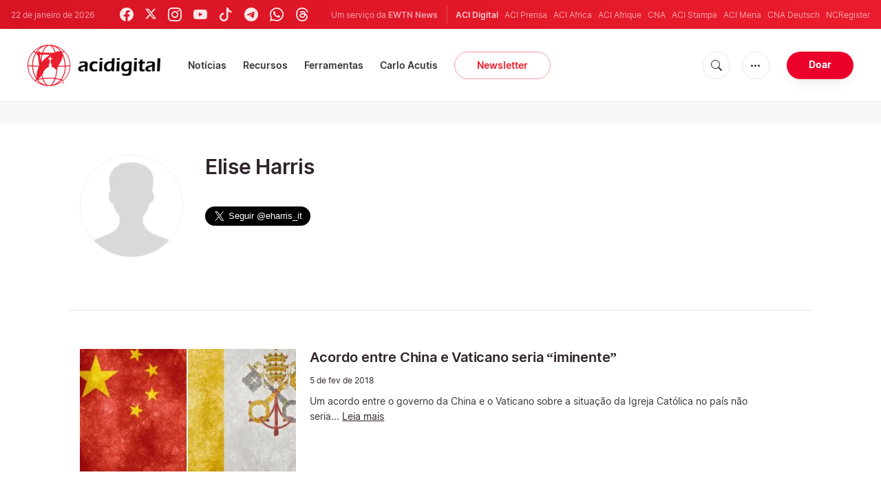

--- FILE ---
content_type: text/html; charset=UTF-8
request_url: https://www.acidigital.com/autor/16/elise-harris
body_size: 11485
content:
<!DOCTYPE html>
<html lang="pt_BR">
<head>
  <link rel="stylesheet" href="https://cdn.jsdelivr.net/npm/bootstrap-icons@1.11.1/font/bootstrap-icons.css">
  <link rel="stylesheet" type="text/css" href="/assets/css/app.css?id=150b985a459d2d81f4ad0af4ff97f350">
  <script src='/assets/js/app.js?id=587efb47ff6fd07ca88a48ee29a3a337'></script>
  <meta http-equiv="Content-Type" content="text/html; charset=UTF-8">
<meta http-equiv="X-UA-Compatible" content="IE=edge,chrome=1">
<title>Elise Harris</title>
  <meta name="description" content="Elise Harris"/>
  <meta name="keywords" content="autores, acidigital"/>
  <meta name="author" content="ACI Digital"/>
<meta name="copyright" content="© 2026 ACI Digital | Todos os direitos reservados."/>
<meta name="viewport" content="width=device-width, initial-scale=1, minimum-scale=1.0, maximum-scale=1.0, user-scalable=no"/>

<meta name="apple-mobile-web-app-capable" content="yes">
<meta name="format-detection" content="telephone=no">


<meta property="twitter:account_id" content="32417910"/>
<meta property="twitter:site" content="@acidigital"/>
<meta property="twitter:url" content="https://www.acidigital.com/autor/16/elise-harris"/>
<meta property="twitter:creator" content="@acidigital"/>


<meta property="fb:pages" content="100064853011939"/>
<meta property="og:type" content="website"/>
<meta property="og:url" content="https://www.acidigital.com/autor/16/elise-harris"/>
<meta property="og:site_name" content="ACI Digital"/>
<link rel="canonical" href="https://www.acidigital.com/autor/16/elise-harris">


<meta name="parsely-link" content="https://www.acidigital.com/autor/16/elise-harris" />
<meta name="parsely-title" content="Elise Harris" />
    <meta name="parsely-type" content="page" />
<meta name="parsely-image-url" content="https://www.acidigital.com/images/user.png" />
    <meta name="parsely-tags" content="autores, acidigital" />


    <meta name="analytics-page-type" content="author" />
    <meta name="analytics-tags" content="autores, acidigital" />
    <meta name="analytics-page-id" content="16" />


<link rel="icon" type="image/png" href="https://www.acidigital.com/images/extra/apple/apple-touch-icon-57x57.png" sizes="196x196" />
<link rel="icon" type="image/png" href="https://www.acidigital.com/images/extra/favicon/favicon-96x96.png" sizes="96x96" />
<link rel="icon" type="image/png" href="https://www.acidigital.com/images/extra/favicon/favicon-32x32.png" sizes="32x32" />
<link rel="icon" type="image/png" href="https://www.acidigital.com/images/extra/favicon/favicon-16x16.png" sizes="16x16" />
<link rel="icon" type="image/png" href="https://www.acidigital.com/images/extra/favicon/favicon-128x128.png" sizes="128x128" />
<link rel="apple-touch-icon-precomposed" sizes="57x57" href="https://www.acidigital.com/images/extra/apple/apple-touch-icon-57x57.png" />
<link rel="apple-touch-icon-precomposed" sizes="114x114" href="https://www.acidigital.com/images/extra/apple/apple-touch-icon-114x114.png" />
<link rel="apple-touch-icon-precomposed" sizes="72x72" href="https://www.acidigital.com/images/extra/apple/apple-touch-icon-72x72.png" />
<link rel="apple-touch-icon-precomposed" sizes="144x144" href="https://www.acidigital.com/images/extra/apple/apple-touch-icon-144x144.png" />
<link rel="apple-touch-icon-precomposed" sizes="60x60" href="https://www.acidigital.com/images/extra/apple/apple-touch-icon-60x60.png" />
<link rel="apple-touch-icon-precomposed" sizes="120x120" href="https://www.acidigital.com/images/extra/apple/apple-touch-icon-120x120.png" />
<link rel="apple-touch-icon-precomposed" sizes="76x76" href="https://www.acidigital.com/images/extra/apple/apple-touch-icon-76x76.png" />
<link rel="apple-touch-icon-precomposed" sizes="152x152" href="https://www.acidigital.com/images/extra/apple/apple-touch-icon-152x152.png" />
    <!-- PostHog Analytics -->
<script>
(function() {
    'use strict';

    // PostHog CDN Loader
    !function(t,e){var o,n,p,r;e.__SV||(window.posthog=e,e._i=[],e.init=function(i,s,a){function g(t,e){var o=e.split(".");2==o.length&&(t=t[o[0]],e=o[1]);t[e]=function(){t.push([e].concat(Array.prototype.slice.call(arguments,0)))}}(p=t.createElement("script")).type="text/javascript",p.async=!0,p.src=s.api_host+"/static/array.js",(r=t.getElementsByTagName("script")[0]).parentNode.insertBefore(p,r);var u=e;for(void 0!==a?u=e[a]=[]:a="posthog",u.people=u.people||[],u.toString=function(t){var e="posthog";return"posthog"!==a&&(e+="."+a),t||(e+=" (stub)"),e},u.people.toString=function(){return u.toString(1)+".people (stub)"},o="capture identify alias people.set people.set_once set_config register register_once unregister opt_out_capturing has_opted_out_capturing opt_in_capturing reset isFeatureEnabled onFeatureFlags getFeatureFlag getFeatureFlagPayload reloadFeatureFlags group updateEarlyAccessFeatureEnrollment getEarlyAccessFeatures getActiveMatchingSurveys getSurveys".split(" "),n=0;n<o.length;n++)g(u,o[n]);e._i.push([i,s,a])},e.__SV=1)}(document,window.posthog||[]);

    // =============================================================================
    // PostHog Configuration
    // =============================================================================

    const posthogConfig = {
        enabled: true,
        apiKey: 'phc_3b4tsLrHHzsSavxDBpOPpePiNKlWmVVxiZbc1uqqSaB',
        host: 'https://eu.i.posthog.com',
        webVitalsSampleRate: 10,
        sessionReplaySampleRate: 0,
        forceSessionReplay: false,
        forceSessionReplayParam: 'posthog_force_replay',
        debug: false
    };

    // =============================================================================
    // Types & Interfaces
    // =============================================================================

    /**
     * @typedef {Object} AnalyticsContext
     * @property {string|null} pageType
     * @property {string|null} pubDate
     * @property {string|null} section
     * @property {string[]|null} authors
     * @property {string[]|null} tags
     */

    // =============================================================================
    // Constants & State
    // =============================================================================

    // Set to track seen error signatures to prevent duplicate exception reporting
    const seenErrors = new Set();

    // =============================================================================
    // PostHog Initialization
    // =============================================================================

    /**
     * Initialize PostHog analytics with proper configuration
     */
    function initializePostHog() {
        // Skip initialization if disabled or no API key
        if (!posthogConfig.enabled || !posthogConfig.apiKey) {
            return;
        }

        try {
            posthog.init(posthogConfig.apiKey, {
                api_host: posthogConfig.host,
                persistence: 'memory',
                debug: posthogConfig.debug,
                autocapture: true,
                capture_pageview: true,
                capture_pageleave: true,
                capture_exceptions: true,
                cross_subdomain_cookie: false,
                disable_session_recording: !shouldEnableSessionReplay(),
                capture_performance: getPerformanceConfig(),
                before_send: processEventBeforeSend,
                loaded: function() {
                    setAnalyticsContext();
                }
            });
        } catch (error) {
            // Silently fail to avoid breaking the application
            console.error('PostHog initialization failed:', error);
        }
    }

    // =============================================================================
    // Event Processing & Filtering
    // =============================================================================

    /**
     * Generate a unique signature for an error to enable deduplication
     */
    function generateErrorSignature(event) {
        if (!event.properties || !event.properties.$exception_list) {
            return '';
        }

        const exceptions = event.properties.$exception_list;
        if (!Array.isArray(exceptions) || exceptions.length === 0) {
            return '';
        }

        // Use the first exception to generate signature
        const exception = exceptions[0];
        const type = exception.type || 'Unknown';
        const message = exception.value || '';
        const stackTrace = exception.stacktrace && exception.stacktrace.frames && exception.stacktrace.frames[0];

        // Create signature from error type, message, and top stack frame
        return [
            type,
            message,
            stackTrace ? stackTrace.filename || '' : '',
            stackTrace ? stackTrace.function || '' : '',
            stackTrace ? stackTrace.lineno || '' : ''
        ].join('|');
    }

    /**
     * Process events before sending to PostHog
     * Handles sampling and deduplication
     */
    function processEventBeforeSend(event) {
        if (event === null) {
            return null;
        }

        // Sample web vitals events
        if (
            event.event === '$web_vitals' &&
            Math.random() * 100 > posthogConfig.webVitalsSampleRate
        ) {
            return null; // Drop this event
        }

        // Deduplicate exception events
        if (event.event === '$exception') {
            const errorSignature = generateErrorSignature(event);
            if (errorSignature && seenErrors.has(errorSignature)) {
                return null; // Drop duplicate error
            }
            if (errorSignature) {
                seenErrors.add(errorSignature);
            }
        }

        return event;
    }

    /**
     * Determine if session replay should be enabled
     */
    function shouldEnableSessionReplay() {
        const forceSessionReplay = posthogConfig.forceSessionReplay ||
            (typeof window !== 'undefined' &&
                new URLSearchParams(window.location.search).has(posthogConfig.forceSessionReplayParam));

        return forceSessionReplay || Math.random() * 100 < posthogConfig.sessionReplaySampleRate;
    }

    /**
     * Get performance configuration based on web vitals sample rate
     */
    function getPerformanceConfig() {
        if (posthogConfig.webVitalsSampleRate === 100) {
            return true;
        } else if (posthogConfig.webVitalsSampleRate > 0) {
            return {
                web_vitals_sample_rate: posthogConfig.webVitalsSampleRate / 100
            };
        }
        return false;
    }

    // =============================================================================
    // Context Utilities
    // =============================================================================

    /**
     * Get page metadata from generic analytics meta tags
     */
    function getPageMetadata() {
        const metaMapping = [
            ['page_type', 'analytics-page-type'],
            ['pub_date', 'analytics-pub-date'],
            ['section', 'analytics-section'],
            ['authors', 'analytics-authors'],
            ['tags', 'analytics-tags'],
            ['page_id', 'analytics-page-id']
        ];

        const metadata = {};

        metaMapping.forEach(function(item) {
            const el = document.querySelector('meta[name="' + item[1] + '"]');
            if (el && el.content) {
                if (item[0] === 'tags' || item[0] === 'authors') {
                    metadata[item[0]] = el.content.split('|').map(function(s) {
                        return s.trim();
                    }).filter(Boolean);
                } else {
                    metadata[item[0]] = el.content;
                }
            }
        });

        return metadata;
    }

    /**
     * Get the current page URL path
     */
    function getPagePath() {
        return typeof window !== 'undefined' ? window.location.pathname : '';
    }

    // =============================================================================
    // Analytics Context Management
    // =============================================================================

    /**
     * Set analytics context using PostHog Super Properties
     * This ensures all events include these properties automatically
     */
    function setAnalyticsContext() {
        if (!posthogConfig.enabled || typeof posthog === 'undefined') {
            return;
        }

        try {
            const pageMetadata = getPageMetadata();
            const contextData = Object.assign({
                app_name: 'aci-digital',
                app_version: '0.1.0',
            }, pageMetadata);

            posthog.register(contextData);
        } catch (error) {
            console.error('Failed to set analytics context:', error);
            // Register error flag for debugging
            try {
                posthog.register({ 'register-error': true });
            } catch (e) {
                // Silent fail
            }
        }
    }

    /**
     * Clear analytics context by unregistering properties
     */
    function clearAnalyticsContext() {
        if (!posthogConfig.enabled || typeof posthog === 'undefined') {
            return;
        }

        try {
            const keysToUnregister = [
                'page_type', 'pub_date', 'section', 'authors', 'tags',
                'app_name', 'page_id'
            ];

            keysToUnregister.forEach(function(key) {
                posthog.unregister(key);
            });
        } catch (error) {
            console.error('Failed to clear analytics context:', error);
        }
    }

    /**
     * Get current analytics context from PostHog
     */
    function getAnalyticsContext() {
        if (!posthogConfig.enabled || typeof posthog === 'undefined') {
            return {
                pageType: null,
                pubDate: null,
                section: null,
                authors: null,
                tags: null
            };
        }

        try {
            return {
                pageType: posthog.get_property('page_type') || null,
                pubDate: posthog.get_property('pub_date') || null,
                section: posthog.get_property('section') || null,
                authors: posthog.get_property('authors') || null,
                tags: posthog.get_property('tags') || null
            };
        } catch (error) {
            return {
                pageType: null,
                pubDate: null,
                section: null,
                authors: null,
                tags: null
            };
        }
    }

    // =============================================================================
    // Public API
    // =============================================================================

    // Expose functions to global scope for external use
    window.PostHogAnalytics = {
        initialize: initializePostHog,
        setContext: setAnalyticsContext,
        clearContext: clearAnalyticsContext,
        getContext: getAnalyticsContext,
        config: posthogConfig
    };

    // =============================================================================
    // Auto-initialization
    // =============================================================================

    // Initialize PostHog when DOM is ready
    if (document.readyState === 'loading') {
        document.addEventListener('DOMContentLoaded', initializePostHog);
    } else {
        initializePostHog();
    }
})();
</script>
<!-- End PostHog Analytics -->
  <script type='text/javascript'>
var googletag = googletag || {};
googletag.cmd = googletag.cmd || [];
(function() {
    var gads = document.createElement('script');
    gads.async = true;
    gads.type = 'text/javascript';
    var useSSL = 'https:' == document.location.protocol;
    gads.src = (useSSL ? 'https:' : 'http:') + 
    '//www.googletagservices.com/tag/js/gpt.js';
    var node = document.getElementsByTagName('script')[0];
    node.parentNode.insertBefore(gads, node);
})();
googletag.cmd.push(function() {
	var mappingTopBanner = googletag.sizeMapping().
		addSize([992, 0], [[728, 90], [970, 90], [468, 60]]). //desktop
		addSize([320, 240], [[300, 250]]). //mobile
		addSize([0, 0], [[320, 50]]). //other
		build();
    googletag.defineSlot('/35602961/ACI_DI_Top_Banner', [[728, 90], [970, 90]], 'ACI_DI_Top_Banner').defineSizeMapping(mappingTopBanner).addService(googletag.pubads()).setCollapseEmptyDiv(true,true);
    googletag.defineSlot('/35602961/ACI_D_Article_1', [300, 250], 'ACI_D_Article_1').addService(googletag.pubads()).setCollapseEmptyDiv(true,true);
    googletag.defineSlot('/35602961/ACI_D_Sidebar_A', [300, 250], 'ACI_D_Article_A').addService(googletag.pubads()).setCollapseEmptyDiv(true,true);
    googletag.defineSlot('/35602961/ACI_D_Sidebar_B', [300, 250], 'ACI_D_Article_B').addService(googletag.pubads()).setCollapseEmptyDiv(true,true);
    googletag.defineSlot('/35602961/ACI_D_Sidebar_C', [300, 250], 'ACI_D_Article_C').addService(googletag.pubads()).setCollapseEmptyDiv(true,true);
    googletag.pubads().collapseEmptyDivs();
    googletag.enableServices();
});
</script>
  <!-- Google Tag Manager -->
  <script>(function(w,d,s,l,i){w[l]=w[l]||[];w[l].push({'gtm.start':
    new Date().getTime(),event:'gtm.js'});var f=d.getElementsByTagName(s)[0],
    j=d.createElement(s),dl=l!='dataLayer'?'&l='+l:'';j.async=true;j.src=
    'https://www.googletagmanager.com/gtm.js?id='+i+dl;f.parentNode.insertBefore(j,f);
    })(window,document,'script','dataLayer','GTM-T294ZT8');
  </script>
  <!-- End Google Tag Manager -->
</head>
<body class="post">
<noscript><iframe src="https://www.googletagmanager.com/ns.html?id=GTM-T294ZT8" height="0" width="0" style="display:none;visibility:hidden"></iframe></noscript>
  <div id="app">
    <header class="p-0" id="header">
	<div class="header-desktop">
        <div id="topbar" class="py-2 clear">
	<div class="left">
		<span class="today mr-6 mr-s-0">22 de janeiro de 2026</span>
		<ul class="social-menu" style="">
    <li><a href="https://www.facebook.com/acidigital" target="_blank"><i class="bi bi-facebook"></i></a></li>
    <li><a href="https://twitter.com/acidigital" target="_blank"><i class="bi bi-twitter-x"></i></a></li>
    <li><a href="https://www.instagram.com/acidigital/" target="_blank"><i class="bi bi-instagram"></i></a></li>
    <li><a href="https://www.youtube.com/acidigital" target="_blank"><i class="bi bi-youtube"></i></a></li>
    <li><a href="https://www.tiktok.com/@acidigital" target="_blank"><i class="bi bi-tiktok"></i></a></li>
    <li><a href="https://t.me/acidigital" target="_blank"><i class="bi bi-telegram"></i></a></li>
    <li><a href="https://www.whatsapp.com/channel/0029VaA6cwdFHWq6GlK3ps20" target="_blank"><i class="bi bi-whatsapp"></i></a></li>
    <li><a href="https://www.threads.net/@acidigital" target="_blank"><i class="bi bi-threads"></i></a></li>
</ul>
	</div>
	<div class="right">
		<span class="ewtn-title">Um serviço da <a href="//www.ewtnnews.com" title="EWTN News">EWTN News</a></span>

		<div class="ewtn-services current-page">
			<a class="service current-service" href="javascript:;">ACI Digital</a>
			<a class="service" href="https://www.aciprensa.com/" target="_blank">ACI Prensa</a>
			<a class="service" href="https://www.aciafrica.org/" target="_blank">ACI Africa</a>
            <a class="service" href="https://www.aciafrique.org/" target="_blank">ACI Afrique</a>
            <a class="service" href="https://www.catholicnewsagency.com/" target="_blank">CNA</a>
			<a class="service" href="https://www.acistampa.com/" target="_blank">ACI Stampa</a>
            <a class="service" href="https://www.acimena.com/" target="_blank">ACI Mena</a>
			<a class="service" href="https://de.catholicnewsagency.com/" target="_blank">CNA Deutsch</a>
			<a class="service" href="https://www.ncregister.com/" target="_blank">NCRegister</a>
		</div>
	</div>
</div>
<div class="menubar sticky-menu justify-content-between d-flex">
	<a href="/"><img class="logo logo-desktop" src="https://www.acidigital.com/images/branding/logo-red-black-small.png" alt="ACI Digital"></a>

	<div class="menu-content justify-content-between d-flex align-items-center">
		<div class="no-wrap">
			<ul id="main-menu" class="sm sm-clean">
	<li class=>
		<a href='javascript:;' class="has-submenu"><span class="sub-arrow"></span> Notícias</a>
		<ul class="sub-menu">
			<li><a href="https://www.acidigital.com/noticias">&Uacute;ltimas Notícias</a></li>
					<li><a href="https://www.acidigital.com/noticias/secao/10/santos">Santos</a></li>
					<li><a href="https://www.acidigital.com/noticias/secao/1/vaticano">Vaticano</a></li>
					<li><a href="https://www.acidigital.com/noticias/secao/2/america">América</a></li>
					<li><a href="https://www.acidigital.com/noticias/secao/3/brasil">Brasil</a></li>
					<li><a href="https://www.acidigital.com/noticias/secao/4/mundo">Mundo</a></li>
					<li><a href="https://www.acidigital.com/noticias/secao/6/controversia">Controvérsia</a></li>
					<li><a href="https://www.acidigital.com/noticias/secao/5/vida-e-familia">Vida e Família</a></li>
					<li><a href="https://www.acidigital.com/noticias/secao/7/perfis">Perfis</a></li>
					<li><a href="https://www.acidigital.com/arquivo">Arquivo</a></li>
			<li><a href="https://www.acidigital.com/suscribir">Notícias por e-mail</a></li>
		</ul>
	</li>
	<li class=>
		<a href='javascript:;' class="has-submenu"><span class="sub-arrow"></span> Recursos</a>
		<ul class="sub-menu">
			<li><a href="/vida/aborto/index.html">Aborto</a></li>
			<li><a href="/aids/index.html">AIDS</a></li>
			<li><a href="/apologetica/index.html">Apologética</a></li>
			<li><a href="/bentoxvi/index.html">Bento XVI</a></li>
			<li><a href="/Biblia/index.html">Bíblia</a></li>
			<li><a href="/Cardeais/index.html">Cardeais</a></li>
			<li><a href="/catecismo/index.html">Catecismo</a></li>
			<li><a href="/controversia/index.html">Controvérsias</a></li>
			<li><a href="/vida/index.html">Defesa da Vida</a></li>
			<li><a href="/Documentos/index.html">Documentos eclesiais</a></li>
			<li><a href="/familia/index.html">Família</a></li>
			<li><a href="/fiestas/index.html">Festas Litúrgicas</a></li>
			<li><a href="/Historias/index.html">Histórias urbanas</a></li>
			<li><a href="/juanpabloii/index.html">João Paulo II</a></li>
			<li><a href="/Banco/index.html">Imagens</a></li>
			<li><a href="/igreja/index.html">Igreja</a></li>
			<li><a href="/Maria/index.html">Maria</a></li>
			<li><a href="/Oraciones/index.html">Orações</a></li>
			<li><a href="/reportajes/index.html">Reportagens</a></li>
			<li><a href="/sacramentos/index.html">Sacramentos</a></li>
			<li><a href="/santoral/index.html">Santos</a></li>
			<li><a href="/todosaci.htm">Todo ACI</a></li>
		</ul>
	</li>
	<li class=>
		<a href='javascript:;' class="has-submenu"><span class="sub-arrow"></span> Ferramentas</a>
		<ul class="sub-menu">

			<li><a href="https://www.acidigital.com/rss">RSS</a></li>
			<li><a href="https://www.youtube.com/@acidigital">Youtube</a></li>
			<li><a href="https://www.acidigital.com/wallpapers/index.html">Wallpapers</a></li>
		</ul>
	</li>
    <li class=""><a href="/noticias/tag/16915/canonizacao-de-carlo-acutis?page=1">Carlo Acutis</a></li>
	<li><a class="featured-btn" href="https://www.acidigital.com/suscribir">Newsletter</a></li>
</ul>
		</div>

		<ul class="extra-buttons no-wrap">
			<li><a href="javascript:;" class="btn-icon" id="search-btn"><i class="bi bi-search"></i></a></li>
			<li class="dropdown">
				<a href="javascript:;" class="dropdown-open btn-icon"><i class="bi bi-three-dots"></i></a>
				<div class="dropdown-content">
					<a class="dropdown-item" href="https://www.acidigital.com/quemsomos.htm">Quem somos?</a>
					<a class="dropdown-item" href="https://ewtnadvertising.com/" target="_blank">Anunciar</a>
					<a class="dropdown-item" href="https://www.acidigital.com/privacidade.htm">Privacidade</a>
				</div>
			</li>
			<li><a href="https://www.ewtn.com/missions/donate-to-ewtn-news-sp-46" class="btn btn-rounded btn-success">Doar</a></li>
		</ul>
	</div>

	<div id="search-block">
		<div class="search-content d-flex justify-content-between align-items-center">
			<div class="search-bar">
	<form class="search" accept-charset="utf-8" method="get" action="/results">
		<div class="input-field">
			<i class="bi bi-search"></i>
			<input class="search-field" type="text" name="q" placeholder="Pesquisar notícias...">
			<button type="submit" id="search" class="submit-form submit-btn btn btn-rounded btn-success" value=""><span class="search-text">Pesquisa</span><i class="bi bi-search"></i></button>
		</div>
	</form>
</div>
			<a href="javascript:;" id="close-search"></a>
		</div>
	</div>
</div>
    </div>
	<div class="header-tablet responsive-header">
		<div id="topbar" class="py-2 clear">
	<div class="left">
        <span class="today mr-6 mr-s-0">22 de janeiro de 2026</span>
		<ul class="social-menu" style="">
    <li><a href="https://www.facebook.com/acidigital" target="_blank"><i class="bi bi-facebook"></i></a></li>
    <li><a href="https://twitter.com/acidigital" target="_blank"><i class="bi bi-twitter-x"></i></a></li>
    <li><a href="https://www.instagram.com/acidigital/" target="_blank"><i class="bi bi-instagram"></i></a></li>
    <li><a href="https://www.youtube.com/acidigital" target="_blank"><i class="bi bi-youtube"></i></a></li>
    <li><a href="https://www.tiktok.com/@acidigital" target="_blank"><i class="bi bi-tiktok"></i></a></li>
    <li><a href="https://t.me/acidigital" target="_blank"><i class="bi bi-telegram"></i></a></li>
    <li><a href="https://www.whatsapp.com/channel/0029VaA6cwdFHWq6GlK3ps20" target="_blank"><i class="bi bi-whatsapp"></i></a></li>
    <li><a href="https://www.threads.net/@acidigital" target="_blank"><i class="bi bi-threads"></i></a></li>
</ul>
	</div>
	<div class="right">
		<span class="ewtn-title">Um serviço da <a href="//www.ewtnnews.com" title="EWTN News">EWTN News</a></span>
		<div class="dropdown current-page">
			<a href="javascript:;" class="dropdown-open">ACI Digital <i class="bi bi-chevron-down"></i></a>
			<div class="dropdown-content">
				<a class="dropdown-item" href="https://www.aciprensa.com/" target="_blank">ACI Prensa</a>
				<a class="dropdown-item" href="https://www.aciafrica.org/" target="_blank">ACI Africa</a>
				<a class="dropdown-item" href="https://www.aciafrique.org/" target="_blank">ACI Afrique</a>
				<a class="dropdown-item" href="https://www.catholicnewsagency.com/" target="_blank">CNA</a>
				<a class="dropdown-item" href="https://www.acistampa.com/" target="_blank">ACI Stampa</a>
				<a class="dropdown-item" href="https://www.acimena.com/" target="_blank">ACI Mena</a>
				<a class="dropdown-item" href="https://de.catholicnewsagency.com/" target="_blank">CNA Deutsch</a>
				<a class="dropdown-item" href="https://www.ncregister.com/" target="_blank">NCRegister</a>
			</div>
		</div>
	</div>
</div>
<div class="menubar sticky-menu justify-content-between d-flex">
	<a href="/"><img class="logo logo-tablet" src="https://www.acidigital.com/images/branding/logo-red-black-small.png" alt="ACI Digital"></a>
	<div class="menu-content justify-content-end d-flex align-items-center">
		<ul class="extra-buttons">
			<li><a href="javascript:;" class="btn-icon" id="search-btn-2"><i class="bi bi-search"></i></a></li>
			<li class="dropdown">
				<a href="javascript:;" class="dropdown-open btn-icon"><i class="bi bi-three-dots"></i></a>
				<div class="dropdown-content">
					<a class="dropdown-item" href="https://www.acidigital.com/quemsomos.htm">Quem somos?</a>
					<a class="dropdown-item" href="https://ewtnadvertising.com/" target="_blank">Anunciar</a>
					<a class="dropdown-item" href="https://www.acidigital.com/privacidade.htm">Privacidade</a>
				</div>
			</li>
			<li><a href="https://www.ewtn.com/missions/donate-to-cna-36" class="btn btn-rounded btn-success">Donate</a></li>
			<li class="menu-btn"><a href="javascript:void(0);" class="sidebar-handler btn-icon"><i class="bi bi-list"></i><span>Menu</span></a></li>
		</ul>
	</div>
	<div id="search-block-2">
		<div class="search-content d-flex justify-content-between align-items-center">
			<div class="search-bar">
	<form class="search" accept-charset="utf-8" method="get" action="/results">
		<div class="input-field">
			<i class="bi bi-search"></i>
			<input class="search-field" type="text" name="q" placeholder="Pesquisar notícias...">
			<button type="submit" id="search" class="submit-form submit-btn btn btn-rounded btn-success" value=""><span class="search-text">Pesquisa</span><i class="bi bi-search"></i></button>
		</div>
	</form>
</div>
			<a href="javascript:;" id="close-search-2"></a>
		</div>
	</div>
</div>
<div class="tablet-sidebar responsive-sidebar">
	<a href="javascript:;" class="close-sidebar">&times;</a>
	<div class="responsive-sidebar-content">
		<ul id="main-menu" class="sm sm-clean">
	<li class=>
		<a href='javascript:;' class="has-submenu"><span class="sub-arrow"></span> Notícias</a>
		<ul class="sub-menu">
			<li><a href="https://www.acidigital.com/noticias">&Uacute;ltimas Notícias</a></li>
					<li><a href="https://www.acidigital.com/noticias/secao/10/santos">Santos</a></li>
					<li><a href="https://www.acidigital.com/noticias/secao/1/vaticano">Vaticano</a></li>
					<li><a href="https://www.acidigital.com/noticias/secao/2/america">América</a></li>
					<li><a href="https://www.acidigital.com/noticias/secao/3/brasil">Brasil</a></li>
					<li><a href="https://www.acidigital.com/noticias/secao/4/mundo">Mundo</a></li>
					<li><a href="https://www.acidigital.com/noticias/secao/6/controversia">Controvérsia</a></li>
					<li><a href="https://www.acidigital.com/noticias/secao/5/vida-e-familia">Vida e Família</a></li>
					<li><a href="https://www.acidigital.com/noticias/secao/7/perfis">Perfis</a></li>
					<li><a href="https://www.acidigital.com/arquivo">Arquivo</a></li>
			<li><a href="https://www.acidigital.com/suscribir">Notícias por e-mail</a></li>
		</ul>
	</li>
	<li class=>
		<a href='javascript:;' class="has-submenu"><span class="sub-arrow"></span> Recursos</a>
		<ul class="sub-menu">
			<li><a href="/vida/aborto/index.html">Aborto</a></li>
			<li><a href="/aids/index.html">AIDS</a></li>
			<li><a href="/apologetica/index.html">Apologética</a></li>
			<li><a href="/bentoxvi/index.html">Bento XVI</a></li>
			<li><a href="/Biblia/index.html">Bíblia</a></li>
			<li><a href="/Cardeais/index.html">Cardeais</a></li>
			<li><a href="/catecismo/index.html">Catecismo</a></li>
			<li><a href="/controversia/index.html">Controvérsias</a></li>
			<li><a href="/vida/index.html">Defesa da Vida</a></li>
			<li><a href="/Documentos/index.html">Documentos eclesiais</a></li>
			<li><a href="/familia/index.html">Família</a></li>
			<li><a href="/fiestas/index.html">Festas Litúrgicas</a></li>
			<li><a href="/Historias/index.html">Histórias urbanas</a></li>
			<li><a href="/juanpabloii/index.html">João Paulo II</a></li>
			<li><a href="/Banco/index.html">Imagens</a></li>
			<li><a href="/igreja/index.html">Igreja</a></li>
			<li><a href="/Maria/index.html">Maria</a></li>
			<li><a href="/Oraciones/index.html">Orações</a></li>
			<li><a href="/reportajes/index.html">Reportagens</a></li>
			<li><a href="/sacramentos/index.html">Sacramentos</a></li>
			<li><a href="/santoral/index.html">Santos</a></li>
			<li><a href="/todosaci.htm">Todo ACI</a></li>
		</ul>
	</li>
	<li class=>
		<a href='javascript:;' class="has-submenu"><span class="sub-arrow"></span> Ferramentas</a>
		<ul class="sub-menu">

			<li><a href="https://www.acidigital.com/rss">RSS</a></li>
			<li><a href="https://www.youtube.com/@acidigital">Youtube</a></li>
			<li><a href="https://www.acidigital.com/wallpapers/index.html">Wallpapers</a></li>
		</ul>
	</li>
    <li class=""><a href="/noticias/tag/16915/canonizacao-de-carlo-acutis?page=1">Carlo Acutis</a></li>
	<li><a class="featured-btn" href="https://www.acidigital.com/suscribir">Newsletter</a></li>
</ul>
	</div>
</div>
	</div>
	<div class="header-mobile responsive-header">
		<div class="menubar justify-content-between d-flex align-items-center">
	<a href="/"><img class="logo logo-mobile" src="https://www.acidigital.com/images/branding/logo-white-small.png" alt="ACI Digital"></a>

	<ul class="extra-buttons">
		<li><a href="https://www.ewtn.com/missions/donate-to-ewtn-news-sp-46" class="btn btn-rounded btn-success">Doar</a></li>
		<li class="menu-btn"><a href="javascript:void(0);" class="sidebar-handler btn-icon"><i class="bi bi-list"></i></a></li>
	</ul>
</div>

<div class="mobile-sidebar responsive-sidebar">
	<a href="javascript:;" class="close-sidebar">&times;</a>
	<div class="responsive-sidebar-content">
		<span class="today mr-6 mr-s-0">22 de janeiro de 2026</span>
		<div class="search-bar">
	<form class="search" accept-charset="utf-8" method="get" action="/results">
		<div class="input-field">
			<i class="bi bi-search"></i>
			<input class="search-field" type="text" name="q" placeholder="Pesquisar notícias...">
			<button type="submit" id="search" class="submit-form submit-btn btn btn-rounded btn-success" value=""><span class="search-text">Pesquisa</span><i class="bi bi-search"></i></button>
		</div>
	</form>
</div>
		<ul id="main-menu" class="sm sm-clean">
	<li class=>
		<a href='javascript:;' class="has-submenu"><span class="sub-arrow"></span> Notícias</a>
		<ul class="sub-menu">
			<li><a href="https://www.acidigital.com/noticias">&Uacute;ltimas Notícias</a></li>
					<li><a href="https://www.acidigital.com/noticias/secao/10/santos">Santos</a></li>
					<li><a href="https://www.acidigital.com/noticias/secao/1/vaticano">Vaticano</a></li>
					<li><a href="https://www.acidigital.com/noticias/secao/2/america">América</a></li>
					<li><a href="https://www.acidigital.com/noticias/secao/3/brasil">Brasil</a></li>
					<li><a href="https://www.acidigital.com/noticias/secao/4/mundo">Mundo</a></li>
					<li><a href="https://www.acidigital.com/noticias/secao/6/controversia">Controvérsia</a></li>
					<li><a href="https://www.acidigital.com/noticias/secao/5/vida-e-familia">Vida e Família</a></li>
					<li><a href="https://www.acidigital.com/noticias/secao/7/perfis">Perfis</a></li>
					<li><a href="https://www.acidigital.com/arquivo">Arquivo</a></li>
			<li><a href="https://www.acidigital.com/suscribir">Notícias por e-mail</a></li>
		</ul>
	</li>
	<li class=>
		<a href='javascript:;' class="has-submenu"><span class="sub-arrow"></span> Recursos</a>
		<ul class="sub-menu">
			<li><a href="/vida/aborto/index.html">Aborto</a></li>
			<li><a href="/aids/index.html">AIDS</a></li>
			<li><a href="/apologetica/index.html">Apologética</a></li>
			<li><a href="/bentoxvi/index.html">Bento XVI</a></li>
			<li><a href="/Biblia/index.html">Bíblia</a></li>
			<li><a href="/Cardeais/index.html">Cardeais</a></li>
			<li><a href="/catecismo/index.html">Catecismo</a></li>
			<li><a href="/controversia/index.html">Controvérsias</a></li>
			<li><a href="/vida/index.html">Defesa da Vida</a></li>
			<li><a href="/Documentos/index.html">Documentos eclesiais</a></li>
			<li><a href="/familia/index.html">Família</a></li>
			<li><a href="/fiestas/index.html">Festas Litúrgicas</a></li>
			<li><a href="/Historias/index.html">Histórias urbanas</a></li>
			<li><a href="/juanpabloii/index.html">João Paulo II</a></li>
			<li><a href="/Banco/index.html">Imagens</a></li>
			<li><a href="/igreja/index.html">Igreja</a></li>
			<li><a href="/Maria/index.html">Maria</a></li>
			<li><a href="/Oraciones/index.html">Orações</a></li>
			<li><a href="/reportajes/index.html">Reportagens</a></li>
			<li><a href="/sacramentos/index.html">Sacramentos</a></li>
			<li><a href="/santoral/index.html">Santos</a></li>
			<li><a href="/todosaci.htm">Todo ACI</a></li>
		</ul>
	</li>
	<li class=>
		<a href='javascript:;' class="has-submenu"><span class="sub-arrow"></span> Ferramentas</a>
		<ul class="sub-menu">

			<li><a href="https://www.acidigital.com/rss">RSS</a></li>
			<li><a href="https://www.youtube.com/@acidigital">Youtube</a></li>
			<li><a href="https://www.acidigital.com/wallpapers/index.html">Wallpapers</a></li>
		</ul>
	</li>
    <li class=""><a href="/noticias/tag/16915/canonizacao-de-carlo-acutis?page=1">Carlo Acutis</a></li>
	<li><a class="featured-btn" href="https://www.acidigital.com/suscribir">Newsletter</a></li>
</ul>
		<li><a href="https://www.ewtn.com/missions/donate-to-ewtn-news-sp-46" class="btn btn-rounded btn-success">Doar</a></li>
		<hr>
		<ul class="extra-menu">
	<li><a href="https://www.acidigital.com/subscribe">Newsletter</a></li>
	<li><a href="https://www.acidigital.com/quemsomos.htm">Quem somos?</a></li>
	<li><a href="https://www.acidigital.com/privacidade.htm">Privacidade</a></li>
</ul>
		<hr>
		<div class="select-ewtn d-flex justify-content-between align-items-center">
			<span class="ewtn-title">EWTN News</span>
			<div class="dropdown current-page">
				<a href="javascript:;" class="dropdown-open">ACI Digital <i class="bi bi-chevron-down"></i></a>
				<div class="dropdown-content">
					<a class="dropdown-item" href="https://www.aciprensa.com/" target="_blank">ACI Prensa</a>
					<a class="dropdown-item" href="https://www.aciafrica.org/" target="_blank">ACI Africa</a>
                    <a class="dropdown-item" href="https://www.aciafrique.org/" target="_blank">ACI Afrique</a>
					<a class="dropdown-item" href="https://www.catholicnewsagency.com/" target="_blank">CNA</a>
					<a class="dropdown-item" href="https://www.acistampa.com/" target="_blank">ACI Stampa</a>
                    <a class="dropdown-item" href="https://www.acimena.com/" target="_blank">ACI Mena</a>
					<a class="dropdown-item" href="https://de.catholicnewsagency.com/" target="_blank">CNA Deutsch</a>
					<a class="dropdown-item" href="https://www.ncregister.com/" target="_blank">NCRegister</a>
				</div>
			</div>
		</div>
	</div>
</div>
	</div>
</header>
    <div class="all">
      <div class="col-12 py-4 lightest-grey-bg">
        <div style="text-align: center" id="ACI_DI_Top_Banner"></div>
<script>
  googletag.cmd.push(function() { googletag.display('ACI_DI_Top_Banner'); });
</script>
      </div>
        <div class="container">
    <div class="row author-block mt-5 mb-6 mb-s-4">
      <div class="col-s-12 author-image-container">
        <img class="author-image" width="150" height="150" src="https://www.acidigital.com/images/user.png?w=150&h=150" alt="Elise Harris">
      </div>
      <div class="col-s-12 author-content">
        <h1 class="author-title">Elise Harris</h1>
                <ul class="author-links">
                                          <li><a href="https://twitter.com/eharris_it?ref_src=twsrc%5Etfw" class="twitter-follow-button" data-size="large" data-show-count="false">Follow @eharris_it</a></li>
            <script async src="https://platform.twitter.com/widgets.js" charset="utf-8"></script>
                  </ul>
      </div>
    </div>
    <div class="row">
      <div class="col-12 mt-5">
        <div class="cards-grid horizontal-grid flex-null mx-0 p-0">
                      <div class="horizontal">
              <div class="card">
                <div class="card-image">
                  <a href="https://www.acidigital.com/noticia/36561/acordo-entre-china-e-vaticano-seria-“iminente”">
                    <img src="https://www.acidigital.com/imagespp/Banderas_China_Vaticano_NicolasRaymond_CC_BY_2_0.jpg?w=310&h=198" alt="Bandeira da China e do Vaticano.">
                  </a>
                </div>
                <div class="card-content">
                  <h3 class="card-title"><a href="https://www.acidigital.com/noticia/36561/acordo-entre-china-e-vaticano-seria-“iminente”">Acordo entre China e Vaticano seria “iminente”</a></h3>
                  <span class="date-grid">5 de fev de 2018</span>
                  <p class="card-desc">
	Um acordo entre o governo da China e o Vaticano sobre a situa&ccedil;&atilde;o da Igreja Cat&oacute;lica no pa&iacute;s n&atilde;o seria...&nbsp;<a class="read-more" href="https://www.acidigital.com/noticia/36561/acordo-entre-china-e-vaticano-seria-“iminente”">Leia mais</a></p>
                </div>
              </div>
            </div>
                      <div class="horizontal">
              <div class="card">
                <div class="card-image">
                  <a href="https://www.acidigital.com/noticia/34664/cardeal-müller:-nao-ha-nenhum-problema-entre-mim-e-o-papa-francisco">
                    <img src="https://www.acidigital.com/imagespp/GerhardMuller_DanielIbanezACIPrensa_020717.jpg?w=310&h=198" alt="Cardeal Gerhard Müller.">
                  </a>
                </div>
                <div class="card-content">
                  <h3 class="card-title"><a href="https://www.acidigital.com/noticia/34664/cardeal-müller:-nao-ha-nenhum-problema-entre-mim-e-o-papa-francisco">Cardeal Müller: Não há nenhum problema entre mim e o Papa Francisco</a></h3>
                  <span class="date-grid">3 de jul de 2017</span>
                  <p class="card-desc">
	Em uma breve entrevista concedida algumas horas depois de saber que j&aacute; n&atilde;o seria o respons&aacute;vel pela Congrega&ccedil;&atilde;o para a...&nbsp;<a class="read-more" href="https://www.acidigital.com/noticia/34664/cardeal-müller:-nao-ha-nenhum-problema-entre-mim-e-o-papa-francisco">Leia mais</a></p>
                </div>
              </div>
            </div>
                      <div class="horizontal">
              <div class="card">
                <div class="card-image">
                  <a href="https://www.acidigital.com/noticia/32844/a-comovente-carta-do-papa-francisco-a-uma-menina-com-cancer-terminal">
                    <img src="https://www.acidigital.com/imagespp/FranciscoViajeCoreaDelSur_ACIPrensa_041216.jpg?w=310&h=198" alt="Imagem referencial">
                  </a>
                </div>
                <div class="card-content">
                  <h3 class="card-title"><a href="https://www.acidigital.com/noticia/32844/a-comovente-carta-do-papa-francisco-a-uma-menina-com-cancer-terminal">A comovente carta do Papa Francisco a uma menina com câncer terminal</a></h3>
                  <span class="date-grid">5 de dez de 2016</span>
                  <p class="card-desc">
	O Papa Francisco conquistou mais uma vez os cora&ccedil;&otilde;es de todo o mundo com uma comovente carta dirigida a uma...&nbsp;<a class="read-more" href="https://www.acidigital.com/noticia/32844/a-comovente-carta-do-papa-francisco-a-uma-menina-com-cancer-terminal">Leia mais</a></p>
                </div>
              </div>
            </div>
                      <div class="horizontal">
              <div class="card">
                <div class="card-image">
                  <a href="https://www.acidigital.com/noticia/32026/papa:-a-vida-nao-e-preto-no-branco-ensinem-os-sacerdotes-a-discernir-os-aspectos-cinzas">
                    <img src="https://www.acidigital.com/imagespp/Francisco_BohumilPetrikACIPrensa_240615.jpg?w=310&h=198" alt="Foto BohumilPetrik">
                  </a>
                </div>
                <div class="card-content">
                  <h3 class="card-title"><a href="https://www.acidigital.com/noticia/32026/papa:-a-vida-nao-e-preto-no-branco-ensinem-os-sacerdotes-a-discernir-os-aspectos-cinzas">Papa: A vida não é preto no branco, ensinem os sacerdotes a discernir os aspectos cinzas</a></h3>
                  <span class="date-grid">26 de ago de 2016</span>
                  <p class="card-desc">
	No &uacute;ltimo di&aacute;logo que teve com os jesu&iacute;tas da Pol&ocirc;nia, pa&iacute;s que visitou por ocasi&atilde;o da Jornada Mundial da Juventude...&nbsp;<a class="read-more" href="https://www.acidigital.com/noticia/32026/papa:-a-vida-nao-e-preto-no-branco-ensinem-os-sacerdotes-a-discernir-os-aspectos-cinzas">Leia mais</a></p>
                </div>
              </div>
            </div>
                      <div class="horizontal">
              <div class="card">
                <div class="card-image">
                  <a href="https://www.acidigital.com/noticia/31929/a-impactante-oracao-de-uma-jovem-iraquiana:-“tende-misericordia-do-isis”">
                    <img src="https://www.acidigital.com/imagespp/ChristinaShabo_EliseHarris_ACIPrensa150816.jpg?w=310&h=198" alt="Christina Shabo segura um terço e um lenço com a bandeira do Iraque ">
                  </a>
                </div>
                <div class="card-content">
                  <h3 class="card-title"><a href="https://www.acidigital.com/noticia/31929/a-impactante-oracao-de-uma-jovem-iraquiana:-“tende-misericordia-do-isis”">A impactante oração de uma jovem iraquiana: “Tende misericórdia do ISIS”</a></h3>
                  <span class="date-grid">16 de ago de 2016</span>
                  <p class="card-desc">
	Christina Shabo nasceu sob a &aacute;rvore de um campo de refugiados depois que sua fam&iacute;lia fugiu dos bombardeios em seu...&nbsp;<a class="read-more" href="https://www.acidigital.com/noticia/31929/a-impactante-oracao-de-uma-jovem-iraquiana:-“tende-misericordia-do-isis”">Leia mais</a></p>
                </div>
              </div>
            </div>
                      <div class="horizontal">
              <div class="card">
                <div class="card-image">
                  <a href="https://www.acidigital.com/noticia/31866/iraque:-ordenam-3-novos-sacerdotes-catolicos-em-campo-de-refugiados">
                    <img src="https://www.acidigital.com/imagespp/PMomicka_Irak_05082016.jpg?w=310&h=198" alt="Pe. Roni Salim Momika no dia da sua ordenação. Foto cortesia Pe. Momika">
                  </a>
                </div>
                <div class="card-content">
                  <h3 class="card-title"><a href="https://www.acidigital.com/noticia/31866/iraque:-ordenam-3-novos-sacerdotes-catolicos-em-campo-de-refugiados">Iraque: Ordenam 3 novos sacerdotes católicos em campo de refugiados</a></h3>
                  <span class="date-grid">8 de ago de 2016</span>
                  <p class="card-desc">
	O Arcebispo s&iacute;rio-cat&oacute;lico de Mossul, Kirkuk e Curdist&atilde;o (Iraque), Dom Yohanno Petros Moshe, ordenou na sexta-feira, 5 de agosto, tr&ecirc;s...&nbsp;<a class="read-more" href="https://www.acidigital.com/noticia/31866/iraque:-ordenam-3-novos-sacerdotes-catolicos-em-campo-de-refugiados">Leia mais</a></p>
                </div>
              </div>
            </div>
                      <div class="horizontal">
              <div class="card">
                <div class="card-image">
                  <a href="https://www.acidigital.com/noticia/31684/falece-em-roma-“o-alfaiate-dos-papas”:-conheca-sua-historia-e-seu-legado">
                    <img src="https://www.acidigital.com/imagespp/Gammareli_twitter_18072016.jpg?w=310&h=198" alt="">
                  </a>
                </div>
                <div class="card-content">
                  <h3 class="card-title"><a href="https://www.acidigital.com/noticia/31684/falece-em-roma-“o-alfaiate-dos-papas”:-conheca-sua-historia-e-seu-legado">Falece em Roma “o alfaiate dos Papas”: Conheça sua história e seu legado</a></h3>
                  <span class="date-grid">19 de jul de 2016</span>
                  <p class="card-desc">
	A hist&oacute;rica alfaiataria da fam&iacute;lia Gammarelli, que por mais de dois s&eacute;culos vestiu e cal&ccedil;ou o Vig&aacute;rio de Cristo na...&nbsp;<a class="read-more" href="https://www.acidigital.com/noticia/31684/falece-em-roma-“o-alfaiate-dos-papas”:-conheca-sua-historia-e-seu-legado">Leia mais</a></p>
                </div>
              </div>
            </div>
                      <div class="horizontal">
              <div class="card">
                <div class="card-image">
                  <a href="https://www.acidigital.com/noticia/31280/video:-175-criancas-do-iraque-fazem-sua-primeira-comunhao-no-campo-de-refugiados">
                    <img src="https://www.acidigital.com/imagespp/PrimeraComunionErbil_DiaconoMomica_31052016.jpg?w=310&h=198" alt="Crianças do campo de refugiados em Erbil (Iraque) na Missa de Primeira Comunhão. Foto cortesia Diácono Roni Momica">
                  </a>
                </div>
                <div class="card-content">
                  <h3 class="card-title"><a href="https://www.acidigital.com/noticia/31280/video:-175-criancas-do-iraque-fazem-sua-primeira-comunhao-no-campo-de-refugiados">VÍDEO: 175 crianças do Iraque fazem sua Primeira Comunhão no campo de refugiados</a></h3>
                  <span class="date-grid">1 de jun de 2016</span>
                  <p class="card-desc">
	Na sexta-feira, 27 de maio, 175 crian&ccedil;as s&iacute;rio-cat&oacute;licas que vivem em um campo de refugiados em Erbil (Iraque) fizeram sua...&nbsp;<a class="read-more" href="https://www.acidigital.com/noticia/31280/video:-175-criancas-do-iraque-fazem-sua-primeira-comunhao-no-campo-de-refugiados">Leia mais</a></p>
                </div>
              </div>
            </div>
                      <div class="horizontal">
              <div class="card">
                <div class="card-image">
                  <a href="https://www.acidigital.com/noticia/30823/“nao-os-esquecemos”-disse-cardeal-dolan-a-cristaos-e-yazidis-no-iraque">
                    <img src="https://www.acidigital.com/imagespp/CardenalDolanenIrak_EliseHarrisACIPrensa_110416.jpg?w=310&h=198" alt="">
                  </a>
                </div>
                <div class="card-content">
                  <h3 class="card-title"><a href="https://www.acidigital.com/noticia/30823/“nao-os-esquecemos”-disse-cardeal-dolan-a-cristaos-e-yazidis-no-iraque">“Não os esquecemos”, disse Cardeal Dolan a cristãos e yazidis no Iraque</a></h3>
                  <span class="date-grid">12 de abr de 2016</span>
                  <p class="card-desc">
	O Cardeal Timothy Dolan, Arcebispo de Nova Iorque (Estados Unidos), visitou neste fim de semana a regi&atilde;o de Dohuk no...&nbsp;<a class="read-more" href="https://www.acidigital.com/noticia/30823/“nao-os-esquecemos”-disse-cardeal-dolan-a-cristaos-e-yazidis-no-iraque">Leia mais</a></p>
                </div>
              </div>
            </div>
                      <div class="horizontal">
              <div class="card">
                <div class="card-image">
                  <a href="https://www.acidigital.com/noticia/30825/video-e-fotos:-estas-criancas-iraquianas-perderam-tudo-exceto-a-fe">
                    <img src="https://www.acidigital.com/imagespp/Ninosiraquiesrezando_EliseHarrisACIPrensa_080416.jpg?w=310&h=198" alt="Crianças iraquianas rezando">
                  </a>
                </div>
                <div class="card-content">
                  <h3 class="card-title"><a href="https://www.acidigital.com/noticia/30825/video-e-fotos:-estas-criancas-iraquianas-perderam-tudo-exceto-a-fe">VÍDEO e FOTOS: Estas crianças iraquianas perderam tudo, exceto a fé</a></h3>
                  <span class="date-grid">12 de abr de 2016</span>
                  <p class="card-desc">
	No ano de 2014, quando o Estado Isl&acirc;mico tomou as cidades iraquianas de Mossul e Qaraqosh, 120 mil crist&atilde;os fugiram....&nbsp;<a class="read-more" href="https://www.acidigital.com/noticia/30825/video-e-fotos:-estas-criancas-iraquianas-perderam-tudo-exceto-a-fe">Leia mais</a></p>
                </div>
              </div>
            </div>
                      <div class="horizontal">
              <div class="card">
                <div class="card-image">
                  <a href="https://www.acidigital.com/noticia/30759/madre-teresa-foi-heroica-mas-talvez-nao-pelas-razoes-que-se-acredita">
                    <img src="https://www.acidigital.com/imagespp/MadreTeresaDeCalcuta_WikipediaNoble36CC0_1.0__040416.jpg?w=310&h=198" alt="Madre Teresa da Calcutá ">
                  </a>
                </div>
                <div class="card-content">
                  <h3 class="card-title"><a href="https://www.acidigital.com/noticia/30759/madre-teresa-foi-heroica-mas-talvez-nao-pelas-razoes-que-se-acredita">Madre Teresa foi heroica, mas talvez não pelas razões que se acredita</a></h3>
                  <span class="date-grid">5 de abr de 2016</span>
                  <p class="card-desc">
	H&aacute; muitas coisas sobre a Beata Madre Teresa de Calcut&aacute; que poderiam ser reconhecidas como &ldquo;heroicas&rdquo;, como por exemplo o...&nbsp;<a class="read-more" href="https://www.acidigital.com/noticia/30759/madre-teresa-foi-heroica-mas-talvez-nao-pelas-razoes-que-se-acredita">Leia mais</a></p>
                </div>
              </div>
            </div>
                      <div class="horizontal">
              <div class="card">
                <div class="card-image">
                  <a href="https://www.acidigital.com/noticia/30580/confessei-me-com-o-papa-francisco-e-foi-inesquecivel">
                    <img src="https://www.acidigital.com/imagespp/LeslieKnopf-PetrikBohumilACIPrensa_120316.jpg?w=310&h=198" alt="Leslie Knopf. Crédito: Leslie Knopf. Papa Francisco. Crédito: Bohumil Petrik">
                  </a>
                </div>
                <div class="card-content">
                  <h3 class="card-title"><a href="https://www.acidigital.com/noticia/30580/confessei-me-com-o-papa-francisco-e-foi-inesquecivel">Confessei-me com o Papa Francisco e foi inesquecível</a></h3>
                  <span class="date-grid">14 de mar de 2016</span>
                  <p class="card-desc">
	H&aacute; alguns dias, a jovem americana Leslie Knopf teve a experi&ecirc;ncia mais emocionante e inesperada de sua vida: confessou-se com...&nbsp;<a class="read-more" href="https://www.acidigital.com/noticia/30580/confessei-me-com-o-papa-francisco-e-foi-inesquecivel">Leia mais</a></p>
                </div>
              </div>
            </div>
                      <div class="horizontal">
              <div class="card">
                <div class="card-image">
                  <a href="https://www.acidigital.com/noticia/29330/nulidade-matrimonial:-esta-sera-a-reforma-estabelecida-pelo-papa-francisco">
                    <img src="https://www.acidigital.com/imagespp/Anillosmatrimonio_PixabayDominioPublico_080915.jpg?w=310&h=198" alt="Foto referencial Pixabay domínio público">
                  </a>
                </div>
                <div class="card-content">
                  <h3 class="card-title"><a href="https://www.acidigital.com/noticia/29330/nulidade-matrimonial:-esta-sera-a-reforma-estabelecida-pelo-papa-francisco">Nulidade matrimonial: Esta será a reforma estabelecida pelo Papa Francisco</a></h3>
                  <span class="date-grid">8 de set de 2015</span>
                  <p class="card-desc">
	O Papa Francisco estabeleceu uma reforma para o processo de nulidade matrimonial. Entre as caracter&iacute;sticas mais destacadas est&atilde;o a maior...&nbsp;<a class="read-more" href="https://www.acidigital.com/noticia/29330/nulidade-matrimonial:-esta-sera-a-reforma-estabelecida-pelo-papa-francisco">Leia mais</a></p>
                </div>
              </div>
            </div>
                      <div class="horizontal">
              <div class="card">
                <div class="card-image">
                  <a href="https://www.acidigital.com/noticia/28900/voce-protege-a-natureza-mas-apoia-o-aborto?-o-papa-francisco-tem-algo-a-lhe-dizer">
                    <img src="https://www.acidigital.com/imagespp/EmbarazadaEsposo_FlickrJeduba_2008CC-BY-NC-ND-2.0_180615.jpg?w=310&h=198" alt="Imagem referencial.">
                  </a>
                </div>
                <div class="card-content">
                  <h3 class="card-title"><a href="https://www.acidigital.com/noticia/28900/voce-protege-a-natureza-mas-apoia-o-aborto?-o-papa-francisco-tem-algo-a-lhe-dizer">Você protege a natureza, mas apoia o aborto? O Papa Francisco tem algo a lhe dizer...</a></h3>
                  <span class="date-grid">19 de jun de 2015</span>
                  <p class="card-desc">
	Em sua nova enc&iacute;clica sobre a cria&ccedil;&atilde;o, o Papa Francisco fala sobre ataques contra a vida humana, como por exemplo...&nbsp;<a class="read-more" href="https://www.acidigital.com/noticia/28900/voce-protege-a-natureza-mas-apoia-o-aborto?-o-papa-francisco-tem-algo-a-lhe-dizer">Leia mais</a></p>
                </div>
              </div>
            </div>
                      <div class="horizontal">
              <div class="card">
                <div class="card-image">
                  <a href="https://www.acidigital.com/noticia/28823/por-que-o-silencio-sobre-o-suicidio-das-mulheres-na-china?">
                    <img src="https://www.acidigital.com/imagespp/MujerChina_FlickrXICC-BY-NC-ND-2.0_290515.jpg?w=310&h=198" alt="Imagem referencial. ">
                  </a>
                </div>
                <div class="card-content">
                  <h3 class="card-title"><a href="https://www.acidigital.com/noticia/28823/por-que-o-silencio-sobre-o-suicidio-das-mulheres-na-china?">Por que o silêncio sobre o suícidio das mulheres na China?</a></h3>
                  <span class="date-grid">2 de jun de 2015</span>
                  <p class="card-desc">
	Zhang Xihuan n&atilde;o sabia o que passava pela sua mente, quando bebeu um gole de inseticida que tinha guardado em...&nbsp;<a class="read-more" href="https://www.acidigital.com/noticia/28823/por-que-o-silencio-sobre-o-suicidio-das-mulheres-na-china?">Leia mais</a></p>
                </div>
              </div>
            </div>
                      <div class="horizontal">
              <div class="card">
                <div class="card-image">
                  <a href="https://www.acidigital.com/noticia/28634/esta-foto-comoveu-o-mundo-nas-redes-sociais-e-o-que-ela-fala-sobre-a-realidade-dos-cristaos-perseguidos?">
                    <img src="https://www.acidigital.com/imagespp/NinaRindiendoseAnteLenteCamara_OsmanSagirli_Turkiye_060415.jpg?w=310&h=198" alt="Menina &quot;se rende&quot; ante a lente da câmara pensando que era uma arma.">
                  </a>
                </div>
                <div class="card-content">
                  <h3 class="card-title"><a href="https://www.acidigital.com/noticia/28634/esta-foto-comoveu-o-mundo-nas-redes-sociais-e-o-que-ela-fala-sobre-a-realidade-dos-cristaos-perseguidos?">Esta foto comoveu o mundo nas redes sociais, e o que ela fala sobre a realidade dos cristãos perseguidos?</a></h3>
                  <span class="date-grid">7 de abr de 2015</span>
                  <p class="card-desc">
	Uma foto que se tornou viral na semana passada mostrando uma menina s&iacute;ria &ldquo;rendendo-se&rdquo; diante da lente de uma c&acirc;mara...&nbsp;<a class="read-more" href="https://www.acidigital.com/noticia/28634/esta-foto-comoveu-o-mundo-nas-redes-sociais-e-o-que-ela-fala-sobre-a-realidade-dos-cristaos-perseguidos?">Leia mais</a></p>
                </div>
              </div>
            </div>
                      <div class="horizontal">
              <div class="card">
                <div class="card-image">
                  <a href="https://www.acidigital.com/noticia/28491/sacerdote-convertido-do-satanismo-gracas-a-oracao-do-rosario-fundou-o-santuario-mariano-que-recebera-a-visita-do-papa">
                    <img src="https://www.acidigital.com/imagespp/BartoloLongo-VirgenDelRosario_DominioPublico_Wikipedia_050315.jpg?w=310&h=198" alt="Nossa Senhora do Rosário">
                  </a>
                </div>
                <div class="card-content">
                  <h3 class="card-title"><a href="https://www.acidigital.com/noticia/28491/sacerdote-convertido-do-satanismo-gracas-a-oracao-do-rosario-fundou-o-santuario-mariano-que-recebera-a-visita-do-papa">Sacerdote convertido do satanismo graças à oração do Rosário fundou o santuário mariano que receberá a visita do Papa</a></h3>
                  <span class="date-grid">6 de mar de 2015</span>
                  <p class="card-desc">
	A pr&oacute;xima visita do Papa Francisco a N&aacute;poles (It&aacute;lia) recorda a hist&oacute;ria de um beato sacerdote que, antes de s&ecirc;-lo,...&nbsp;<a class="read-more" href="https://www.acidigital.com/noticia/28491/sacerdote-convertido-do-satanismo-gracas-a-oracao-do-rosario-fundou-o-santuario-mariano-que-recebera-a-visita-do-papa">Leia mais</a></p>
                </div>
              </div>
            </div>
                  </div>
      </div>
    </div>
    <div class="row">
      <div class="col-12">
        
      </div>
    </div>
  </div>
    </div>
    <footer id="footer">
	<div class="container">
		<div class="row py-7 py-s-6">
			<div class="col-5 col-s-12 brand-col mb-s-6">
				<img class="brand" src="https://www.acidigital.com/images/branding/logo-white-small.png" alt="ACI Digital White Logo">
				<div class="ml-8 links-col">
					<p style="line-height: 1.6;" class="mb-3">ACI Digital é um serviço da <a href="https://www.ewtnnews.com">EWTN News, Inc.</a></p>
	        <ul>
						<li>Escreva-nos a <a href="mailto:acidigital@acidigital.com">acidigital@acidigital.com</a></li>
					</ul>
          <ul class="social-menu" style="font-size: 0.45rem">
    <li><a href="https://www.facebook.com/acidigital" target="_blank"><i class="bi bi-facebook"></i></a></li>
    <li><a href="https://twitter.com/acidigital" target="_blank"><i class="bi bi-twitter-x"></i></a></li>
    <li><a href="https://www.instagram.com/acidigital/" target="_blank"><i class="bi bi-instagram"></i></a></li>
    <li><a href="https://www.youtube.com/acidigital" target="_blank"><i class="bi bi-youtube"></i></a></li>
    <li><a href="https://www.tiktok.com/@acidigital" target="_blank"><i class="bi bi-tiktok"></i></a></li>
    <li><a href="https://t.me/acidigital" target="_blank"><i class="bi bi-telegram"></i></a></li>
    <li><a href="https://www.whatsapp.com/channel/0029VaA6cwdFHWq6GlK3ps20" target="_blank"><i class="bi bi-whatsapp"></i></a></li>
    <li><a href="https://www.threads.net/@acidigital" target="_blank"><i class="bi bi-threads"></i></a></li>
</ul>
        </div>
			</div>
			<div class="col-7 col-s-12 links-col pl-7 pl-s-4">
				<div class="row">
					<div class="col-6">
						<h5 class="footer-title">Ferramentas</h5>
						<ul>
							<li><a href="https://www.acidigital.com/suscribir">Assine nossa newsletter</a></li>
							<li><a href="https://www.acidigital.com/rss">RSS Feed</a></li>
							<li><a href="https://ewtnadvertising.com/">Anunciar</a></li>
						</ul>
					</div>
					<div class="col-6">
						<h5 class="footer-title">Legal</h5>
						<ul>
							<li><a href="https://www.acidigital.com/quemsomos.htm">Quem somos?</a></li>
							<li><a href="https://www.acidigital.com/privacidade.htm">Política de Privacidade</a></li>
						</ul>
					</div>
				</div>
			</div>
		</div>
		<div class="copyright-row">
			© 2026 ACI Digital | Todos os direitos reservados.
		</div>
	</div>
</footer>
  </div>

    </body>
</html>


--- FILE ---
content_type: text/html; charset=utf-8
request_url: https://www.google.com/recaptcha/api2/aframe
body_size: 268
content:
<!DOCTYPE HTML><html><head><meta http-equiv="content-type" content="text/html; charset=UTF-8"></head><body><script nonce="2DwJFqdpMX-4XDP3s-Rwig">/** Anti-fraud and anti-abuse applications only. See google.com/recaptcha */ try{var clients={'sodar':'https://pagead2.googlesyndication.com/pagead/sodar?'};window.addEventListener("message",function(a){try{if(a.source===window.parent){var b=JSON.parse(a.data);var c=clients[b['id']];if(c){var d=document.createElement('img');d.src=c+b['params']+'&rc='+(localStorage.getItem("rc::a")?sessionStorage.getItem("rc::b"):"");window.document.body.appendChild(d);sessionStorage.setItem("rc::e",parseInt(sessionStorage.getItem("rc::e")||0)+1);localStorage.setItem("rc::h",'1769058826975');}}}catch(b){}});window.parent.postMessage("_grecaptcha_ready", "*");}catch(b){}</script></body></html>